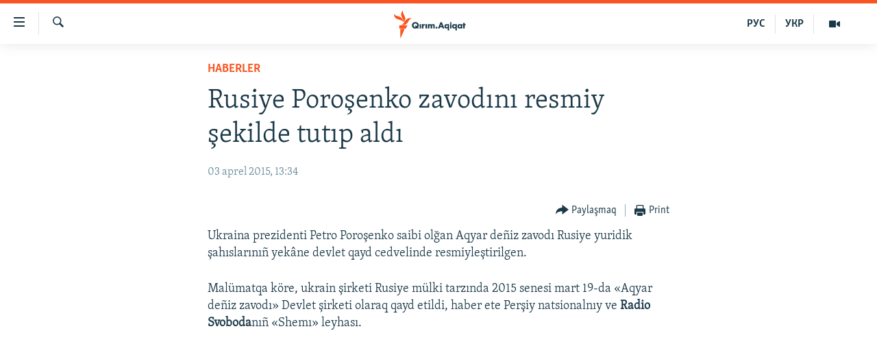

--- FILE ---
content_type: text/html; charset=utf-8
request_url: https://ktat.krymr.com/a/26936657.html
body_size: 9686
content:

<!DOCTYPE html>
<html lang="crh" dir="ltr" class="no-js">
<head>
<link href="/Content/responsive/RFE/crh-CRI/RFE-crh-CRI.css?&amp;av=0.0.0.0&amp;cb=371" rel="stylesheet"/>
<script src="https://tags.krymr.com/rferl-pangea/prod/utag.sync.js"></script> <script type='text/javascript' src='https://www.youtube.com/iframe_api' async></script>
<script type="text/javascript">
//a general 'js' detection, must be on top level in <head>, due to CSS performance
document.documentElement.className = "js";
var cacheBuster = "371";
var appBaseUrl = "/";
var imgEnhancerBreakpoints = [0, 144, 256, 408, 650, 1023, 1597];
var isLoggingEnabled = false;
var isPreviewPage = false;
var isLivePreviewPage = false;
if (!isPreviewPage) {
window.RFE = window.RFE || {};
window.RFE.cacheEnabledByParam = window.location.href.indexOf('nocache=1') === -1;
const url = new URL(window.location.href);
const params = new URLSearchParams(url.search);
// Remove the 'nocache' parameter
params.delete('nocache');
// Update the URL without the 'nocache' parameter
url.search = params.toString();
window.history.replaceState(null, '', url.toString());
} else {
window.addEventListener('load', function() {
const links = window.document.links;
for (let i = 0; i < links.length; i++) {
links[i].href = '#';
links[i].target = '_self';
}
})
}
// Iframe & Embed detection
var embedProperties = {};
try {
// Reliable way to check if we are in an iframe.
var isIframe = window.self !== window.top;
embedProperties.is_iframe = isIframe;
if (!isIframe) {
embedProperties.embed_context = "main";
} else {
// We are in an iframe. Let's try to access the parent.
// This access will only fail with strict cross-origin (without document.domain).
var parentLocation = window.top.location;
// The access succeeded. Now we explicitly compare the hostname.
if (window.location.hostname === parentLocation.hostname) {
embedProperties.embed_context = "embed_self";
} else {
// Hostname is different (e.g. different subdomain with document.domain)
embedProperties.embed_context = "embed_cross";
}
// Since the access works, we can safely get the details.
embedProperties.url_parent = parentLocation.href;
embedProperties.title_parent = window.top.document.title;
}
} catch (err) {
// We are in an iframe, and an error occurred, probably due to cross-origin restrictions.
embedProperties.is_iframe = true;
embedProperties.embed_context = "embed_cross";
// We cannot access the properties of window.top.
// `document.referrer` can sometimes provide the URL of the parent page.
// It is not 100% reliable, but it is the best we can do in this situation.
embedProperties.url_parent = document.referrer || null;
embedProperties.title_parent = null; // We can't get to the title in a cross-origin scenario.
}
var pwaEnabled = false;
var swCacheDisabled;
</script>
<meta charset="utf-8" />
<title>Rusiye Poroşenko zavodını resmiy şekilde tutıp aldı</title>
<meta name="description" content="Ukraina prezidenti Petro Poroşenko saibi olğan Aqyar de&#241;iz zavodı Rusiye yuridik şahıslarını&#241; yek&#226;ne devlet qayd cedvelinde resmiyleştirilgen.
Mal&#252;matqa k&#246;re, ukrain şirketi Rusiye m&#252;lki tarzında 2015 senesi mart 19-da &#171;Aqyar de&#241;iz zavodı&#187; Devlet şirketi olaraq qayd etildi, haber ete Perşiy..." />
<meta name="keywords" content="HABERLER" />
<meta name="viewport" content="width=device-width, initial-scale=1.0" />
<meta http-equiv="X-UA-Compatible" content="IE=edge" />
<meta name="robots" content="max-image-preview:large">
<link href="https://ktat.krymr.com/a/26936657.html" rel="canonical" />
<meta name="apple-mobile-web-app-title" content="RFE/RL" />
<meta name="apple-mobile-web-app-status-bar-style" content="black" />
<meta name="apple-itunes-app" content="app-id=1561597038, app-argument=//26936657.ltr" />
<meta content="Rusiye Poroşenko zavodını resmiy şekilde tutıp aldı" property="og:title" />
<meta content="Ukraina prezidenti Petro Poroşenko saibi olğan Aqyar deñiz zavodı Rusiye yuridik şahıslarınıñ yekâne devlet qayd cedvelinde resmiyleştirilgen.
Malümatqa köre, ukrain şirketi Rusiye mülki tarzında 2015 senesi mart 19-da «Aqyar deñiz zavodı» Devlet şirketi olaraq qayd etildi, haber ete Perşiy..." property="og:description" />
<meta content="article" property="og:type" />
<meta content="https://ktat.krymr.com/a/26936657.html" property="og:url" />
<meta content="Qırım.Aqiqat" property="og:site_name" />
<meta content="https://www.facebook.com/krymrealii" property="article:publisher" />
<meta content="https://ktat.krymr.com/Content/responsive/RFE/crh-CRI/img/top_logo_news.png" property="og:image" />
<meta content="1200" property="og:image:width" />
<meta content="675" property="og:image:height" />
<meta content="site logo" property="og:image:alt" />
<meta content="568280086670706" property="fb:app_id" />
<meta content="summary_large_image" name="twitter:card" />
<meta content="@krymrealii" name="twitter:site" />
<meta content="https://gdb.rferl.org/41CB8B37-C35A-4BA9-B705-B463392736F9_w1200_h630.jpg" name="twitter:image" />
<meta content="Rusiye Poroşenko zavodını resmiy şekilde tutıp aldı" name="twitter:title" />
<meta content="Ukraina prezidenti Petro Poroşenko saibi olğan Aqyar deñiz zavodı Rusiye yuridik şahıslarınıñ yekâne devlet qayd cedvelinde resmiyleştirilgen.
Malümatqa köre, ukrain şirketi Rusiye mülki tarzında 2015 senesi mart 19-da «Aqyar deñiz zavodı» Devlet şirketi olaraq qayd etildi, haber ete Perşiy..." name="twitter:description" />
<link rel="amphtml" href="https://ktat.krymr.com/amp/26936657.html" />
<script type="application/ld+json">{"articleSection":"HABERLER","isAccessibleForFree":true,"headline":"Rusiye Poroşenko zavodını resmiy şekilde tutıp aldı","inLanguage":"crh-CRI","keywords":"HABERLER","author":{"@type":"Person","name":"RFE/RL"},"datePublished":"2015-04-03 10:34:23Z","dateModified":"2015-04-03 10:38:23Z","publisher":{"logo":{"width":512,"height":220,"@type":"ImageObject","url":"https://ktat.krymr.com/Content/responsive/RFE/crh-CRI/img/logo.png"},"@type":"NewsMediaOrganization","url":"https://ktat.krymr.com","sameAs":["https://facebook.com/krymrealii","https://twitter.com/krymrealii","https://www.youtube.com/channel/UCTxc3zFdloSLhqPd6mfIMKA","https://soundcloud.com/podcasts-krym-realii","https://www.instagram.com/"],"name":"Qırım.Aqiqat","alternateName":""},"@context":"https://schema.org","@type":"NewsArticle","mainEntityOfPage":"https://ktat.krymr.com/a/26936657.html","url":"https://ktat.krymr.com/a/26936657.html","description":"Ukraina prezidenti Petro Poroşenko saibi olğan Aqyar deñiz zavodı Rusiye yuridik şahıslarınıñ yekâne devlet qayd cedvelinde resmiyleştirilgen.\r\n Malümatqa köre, ukrain şirketi Rusiye mülki tarzında 2015 senesi mart 19-da «Aqyar deñiz zavodı» Devlet şirketi olaraq qayd etildi, haber ete Perşiy...","image":{"width":1080,"height":608,"@type":"ImageObject","url":"https://gdb.rferl.org/00000000-0000-0000-0000-000000000000_w1080_h608.gif"},"name":"Rusiye Poroşenko zavodını resmiy şekilde tutıp aldı"}</script>
<script src="/Scripts/responsive/infographics.b?v=dVbZ-Cza7s4UoO3BqYSZdbxQZVF4BOLP5EfYDs4kqEo1&amp;av=0.0.0.0&amp;cb=371"></script>
<script src="/Scripts/responsive/loader.b?v=C-JLefdHQ4ECvt5x4bMsJCTq2VRkcN8JUkP-IB-DzAI1&amp;av=0.0.0.0&amp;cb=371"></script>
<link rel="icon" type="image/svg+xml" href="/Content/responsive/RFE/img/webApp/favicon.svg" />
<link rel="alternate icon" href="/Content/responsive/RFE/img/webApp/favicon.ico" />
<link rel="mask-icon" color="#ea6903" href="/Content/responsive/RFE/img/webApp/favicon_safari.svg" />
<link rel="apple-touch-icon" sizes="152x152" href="/Content/responsive/RFE/img/webApp/ico-152x152.png" />
<link rel="apple-touch-icon" sizes="144x144" href="/Content/responsive/RFE/img/webApp/ico-144x144.png" />
<link rel="apple-touch-icon" sizes="114x114" href="/Content/responsive/RFE/img/webApp/ico-114x114.png" />
<link rel="apple-touch-icon" sizes="72x72" href="/Content/responsive/RFE/img/webApp/ico-72x72.png" />
<link rel="apple-touch-icon-precomposed" href="/Content/responsive/RFE/img/webApp/ico-57x57.png" />
<link rel="icon" sizes="192x192" href="/Content/responsive/RFE/img/webApp/ico-192x192.png" />
<link rel="icon" sizes="128x128" href="/Content/responsive/RFE/img/webApp/ico-128x128.png" />
<meta name="msapplication-TileColor" content="#ffffff" />
<meta name="msapplication-TileImage" content="/Content/responsive/RFE/img/webApp/ico-144x144.png" />
<link rel="preload" href="/Content/responsive/fonts/Skolar-Lt_Latin_v2.woff" type="font/woff" as="font" crossorigin="anonymous" />
<link rel="alternate" type="application/rss+xml" title="RFE/RL - Top Stories [RSS]" href="/api/" />
<link rel="sitemap" type="application/rss+xml" href="/sitemap.xml" />
<script type="text/javascript">
var analyticsData = Object.assign(embedProperties, {url:"https://ktat.krymr.com/a/26936657.html",property_id:"508",article_uid:"26936657",page_title:"Rusiye Poroşenko zavodını resmiy şekilde tutıp aldı",page_type:"article",content_type:"article",subcontent_type:"article",last_modified:"2015-04-03 10:38:23Z",pub_datetime:"2015-04-03 10:34:23Z",section:"haberler",english_section:"news-tt",byline:"",categories:"news-tt",domain:"ktat.krymr.com",language:"Tatar",language_service:"RFERL Crimea",platform:"web",copied:"no",copied_article:"",copied_title:"",runs_js:"Yes",cms_release:"8.45.0.0.371",enviro_type:"prod",slug:"",entity:"RFE",short_language_service:"CRI",platform_short:"W",page_name:"Rusiye Poroşenko zavodını resmiy şekilde tutıp aldı"});
// Push Analytics data as GTM message (without "event" attribute and before GTM initialization)
window.dataLayer = window.dataLayer || [];
window.dataLayer.push(analyticsData);
</script>
<script type="text/javascript" data-cookiecategory="analytics">
var gtmEventObject = {event: 'page_meta_ready'};window.dataLayer = window.dataLayer || [];window.dataLayer.push(gtmEventObject);
var renderGtm = "true";
if (renderGtm === "true") {
(function(w,d,s,l,i){w[l]=w[l]||[];w[l].push({'gtm.start':new Date().getTime(),event:'gtm.js'});var f=d.getElementsByTagName(s)[0],j=d.createElement(s),dl=l!='dataLayer'?'&l='+l:'';j.async=true;j.src='//www.googletagmanager.com/gtm.js?id='+i+dl;f.parentNode.insertBefore(j,f);})(window,document,'script','dataLayer','GTM-WXZBPZ');
}
</script>
</head>
<body class=" nav-no-loaded cc_theme pg-article pg-article--single-column print-lay-article nojs-images ">
<noscript><iframe src="https://www.googletagmanager.com/ns.html?id=GTM-WXZBPZ" height="0" width="0" style="display:none;visibility:hidden"></iframe></noscript> <script type="text/javascript" data-cookiecategory="analytics">
var gtmEventObject = {event: 'page_meta_ready'};window.dataLayer = window.dataLayer || [];window.dataLayer.push(gtmEventObject);
var renderGtm = "true";
if (renderGtm === "true") {
(function(w,d,s,l,i){w[l]=w[l]||[];w[l].push({'gtm.start':new Date().getTime(),event:'gtm.js'});var f=d.getElementsByTagName(s)[0],j=d.createElement(s),dl=l!='dataLayer'?'&l='+l:'';j.async=true;j.src='//www.googletagmanager.com/gtm.js?id='+i+dl;f.parentNode.insertBefore(j,f);})(window,document,'script','dataLayer','GTM-WXZBPZ');
}
</script>
<!--Analytics tag js version start-->
<script type="text/javascript" data-cookiecategory="analytics">
var utag_data = Object.assign({}, analyticsData, {pub_year:"2015",pub_month:"04",pub_day:"03",pub_hour:"10",pub_weekday:"Friday"});
if(typeof(TealiumTagFrom)==='function' && typeof(TealiumTagSearchKeyword)==='function') {
var utag_from=TealiumTagFrom();var utag_searchKeyword=TealiumTagSearchKeyword();
if(utag_searchKeyword!=null && utag_searchKeyword!=='' && utag_data["search_keyword"]==null) utag_data["search_keyword"]=utag_searchKeyword;if(utag_from!=null && utag_from!=='') utag_data["from"]=TealiumTagFrom();}
if(window.top!== window.self&&utag_data.page_type==="snippet"){utag_data.page_type = 'iframe';}
try{if(window.top!==window.self&&window.self.location.hostname===window.top.location.hostname){utag_data.platform = 'self-embed';utag_data.platform_short = 'se';}}catch(e){if(window.top!==window.self&&window.self.location.search.includes("platformType=self-embed")){utag_data.platform = 'cross-promo';utag_data.platform_short = 'cp';}}
(function(a,b,c,d){ a="https://tags.krymr.com/rferl-pangea/prod/utag.js"; b=document;c="script";d=b.createElement(c);d.src=a;d.type="text/java"+c;d.async=true; a=b.getElementsByTagName(c)[0];a.parentNode.insertBefore(d,a); })();
</script>
<!--Analytics tag js version end-->
<!-- Analytics tag management NoScript -->
<noscript>
<img style="position: absolute; border: none;" src="https://ssc.krymr.com/b/ss/bbgprod,bbgentityrferl/1/G.4--NS/431701521?pageName=rfe%3acri%3aw%3aarticle%3arusiye%20poro%c5%9fenko%20zavod%c4%b1n%c4%b1%20resmiy%20%c5%9fekilde%20tut%c4%b1p%20ald%c4%b1&amp;c6=rusiye%20poro%c5%9fenko%20zavod%c4%b1n%c4%b1%20resmiy%20%c5%9fekilde%20tut%c4%b1p%20ald%c4%b1&amp;v36=8.45.0.0.371&amp;v6=D=c6&amp;g=https%3a%2f%2fktat.krymr.com%2fa%2f26936657.html&amp;c1=D=g&amp;v1=D=g&amp;events=event1,event52&amp;c16=rferl%20crimea&amp;v16=D=c16&amp;c5=news-tt&amp;v5=D=c5&amp;ch=haberler&amp;c15=tatar&amp;v15=D=c15&amp;c4=article&amp;v4=D=c4&amp;c14=26936657&amp;v14=D=c14&amp;v20=no&amp;c17=web&amp;v17=D=c17&amp;mcorgid=518abc7455e462b97f000101%40adobeorg&amp;server=ktat.krymr.com&amp;pageType=D=c4&amp;ns=bbg&amp;v29=D=server&amp;v25=rfe&amp;v30=508&amp;v105=D=User-Agent " alt="analytics" width="1" height="1" /></noscript>
<!-- End of Analytics tag management NoScript -->
<!--*** Accessibility links - For ScreenReaders only ***-->
<section>
<div class="sr-only">
<h2>Link a&#231;ıqlığı</h2>
<ul>
<li><a href="#content" data-disable-smooth-scroll="1">Esas m&#252;ndericege qaytmaq</a></li>
<li><a href="#navigation" data-disable-smooth-scroll="1">Baş navigatsiyağa qaytmaq</a></li>
<li><a href="#txtHeaderSearch" data-disable-smooth-scroll="1">Qıdıruvğa qaytmaq</a></li>
</ul>
</div>
</section>
<div dir="ltr">
<div id="page">
<aside>
<div class="c-lightbox overlay-modal">
<div class="c-lightbox__intro">
<h2 class="c-lightbox__intro-title"></h2>
<button class="btn btn--rounded c-lightbox__btn c-lightbox__intro-next" title="Nevbetteki">
<span class="ico ico--rounded ico-chevron-forward"></span>
<span class="sr-only">Nevbetteki</span>
</button>
</div>
<div class="c-lightbox__nav">
<button class="btn btn--rounded c-lightbox__btn c-lightbox__btn--close" title="Qapatmağa">
<span class="ico ico--rounded ico-close"></span>
<span class="sr-only">Qapatmağa</span>
</button>
<button class="btn btn--rounded c-lightbox__btn c-lightbox__btn--prev" title="Og&#252;ndeki">
<span class="ico ico--rounded ico-chevron-backward"></span>
<span class="sr-only">Og&#252;ndeki</span>
</button>
<button class="btn btn--rounded c-lightbox__btn c-lightbox__btn--next" title="Nevbetteki">
<span class="ico ico--rounded ico-chevron-forward"></span>
<span class="sr-only">Nevbetteki</span>
</button>
</div>
<div class="c-lightbox__content-wrap">
<figure class="c-lightbox__content">
<span class="c-spinner c-spinner--lightbox">
<img src="/Content/responsive/img/player-spinner.png"
alt="Bekle&#241;iz, l&#252;tfen"
title="Bekle&#241;iz, l&#252;tfen" />
</span>
<div class="c-lightbox__img">
<div class="thumb">
<img src="" alt="" />
</div>
</div>
<figcaption>
<div class="c-lightbox__info c-lightbox__info--foot">
<span class="c-lightbox__counter"></span>
<span class="caption c-lightbox__caption"></span>
</div>
</figcaption>
</figure>
</div>
<div class="hidden">
<div class="content-advisory__box content-advisory__box--lightbox">
<span class="content-advisory__box-text">This image contains sensitive content which some people may find offensive or disturbing.</span>
<button class="btn btn--transparent content-advisory__box-btn m-t-md" value="text" type="button">
<span class="btn__text">
Click to reveal
</span>
</button>
</div>
</div>
</div>
<div class="print-dialogue">
<div class="container">
<h3 class="print-dialogue__title section-head">Print Options:</h3>
<div class="print-dialogue__opts">
<ul class="print-dialogue__opt-group">
<li class="form__group form__group--checkbox">
<input class="form__check " id="checkboxImages" name="checkboxImages" type="checkbox" checked="checked" />
<label for="checkboxImages" class="form__label m-t-md">Images</label>
</li>
<li class="form__group form__group--checkbox">
<input class="form__check " id="checkboxMultimedia" name="checkboxMultimedia" type="checkbox" checked="checked" />
<label for="checkboxMultimedia" class="form__label m-t-md">Multimedia</label>
</li>
</ul>
<ul class="print-dialogue__opt-group">
<li class="form__group form__group--checkbox">
<input class="form__check " id="checkboxEmbedded" name="checkboxEmbedded" type="checkbox" checked="checked" />
<label for="checkboxEmbedded" class="form__label m-t-md">Embedded Content</label>
</li>
<li class="form__group form__group--checkbox">
<input class="form__check " id="checkboxComments" name="checkboxComments" type="checkbox" />
<label for="checkboxComments" class="form__label m-t-md"> Comments</label>
</li>
</ul>
</div>
<div class="print-dialogue__buttons">
<button class="btn btn--secondary close-button" type="button" title="L&#226;ğu etmek">
<span class="btn__text ">L&#226;ğu etmek</span>
</button>
<button class="btn btn-cust-print m-l-sm" type="button" title="Print">
<span class="btn__text ">Print</span>
</button>
</div>
</div>
</div>
<div class="ctc-message pos-fix">
<div class="ctc-message__inner">Link has been copied to clipboard</div>
</div>
</aside>
<div class="hdr-20 hdr-20--big">
<div class="hdr-20__inner">
<div class="hdr-20__max pos-rel">
<div class="hdr-20__side hdr-20__side--primary d-flex">
<label data-for="main-menu-ctrl" data-switcher-trigger="true" data-switch-target="main-menu-ctrl" class="burger hdr-trigger pos-rel trans-trigger" data-trans-evt="click" data-trans-id="menu">
<span class="ico ico-close hdr-trigger__ico hdr-trigger__ico--close burger__ico burger__ico--close"></span>
<span class="ico ico-menu hdr-trigger__ico hdr-trigger__ico--open burger__ico burger__ico--open"></span>
</label>
<div class="menu-pnl pos-fix trans-target" data-switch-target="main-menu-ctrl" data-trans-id="menu">
<div class="menu-pnl__inner">
<nav class="main-nav menu-pnl__item menu-pnl__item--first">
<ul class="main-nav__list accordeon" data-analytics-tales="false" data-promo-name="link" data-location-name="nav,secnav">
<li class="main-nav__item">
<a class="main-nav__item-name main-nav__item-name--link" href="/z/16913" title="HABERLER" data-item-name="news-tt" >HABERLER</a>
</li>
<li class="main-nav__item">
<a class="main-nav__item-name main-nav__item-name--link" href="/z/16921" title="SİYASET" data-item-name="politics-tt" >SİYASET</a>
</li>
<li class="main-nav__item">
<a class="main-nav__item-name main-nav__item-name--link" href="/z/16999" title="İQTİSADİYAT" data-item-name="economy-tt" >İQTİSADİYAT</a>
</li>
<li class="main-nav__item">
<a class="main-nav__item-name main-nav__item-name--link" href="/z/16922" title="CEMİYET" data-item-name="society-tt" >CEMİYET</a>
</li>
<li class="main-nav__item">
<a class="main-nav__item-name main-nav__item-name--link" href="/z/16923" title="MEDENİYET" data-item-name="culture-tt" >MEDENİYET</a>
</li>
<li class="main-nav__item">
<a class="main-nav__item-name main-nav__item-name--link" href="/z/16920" title="İNSAN AQLARI" data-item-name="human-right-crimea-tt" >İNSAN AQLARI</a>
</li>
<li class="main-nav__item">
<a class="main-nav__item-name main-nav__item-name--link" href="/z/16925" title="VİDEO" data-item-name="video-tt" >VİDEO</a>
</li>
<li class="main-nav__item">
<a class="main-nav__item-name main-nav__item-name--link" href="/z/16926" title="S&#220;RET" data-item-name="photogallry-tt" >S&#220;RET</a>
</li>
<li class="main-nav__item">
<a class="main-nav__item-name main-nav__item-name--link" href="/z/16927" title="BLOGLAR" data-item-name="blogs-tt" >BLOGLAR</a>
</li>
<li class="main-nav__item">
<a class="main-nav__item-name main-nav__item-name--link" href="/z/16914" title="FİKİR" data-item-name="opinion-tt" >FİKİR</a>
</li>
</ul>
</nav>
<div class="menu-pnl__item">
<a href="https://ru.krymr.com" class="menu-pnl__item-link" alt="Русский">Русский</a>
<a href="https://ua.krymr.com" class="menu-pnl__item-link" alt="Українською">Українською</a>
</div>
<div class="menu-pnl__item menu-pnl__item--social">
<h5 class="menu-pnl__sub-head">Qoşulı&#241;ız!</h5>
<a href="https://facebook.com/krymrealii" title="Biz FaceBook saytındamız" data-analytics-text="follow_on_facebook" class="btn btn--rounded btn--social-inverted menu-pnl__btn js-social-btn btn-facebook" target="_blank" rel="noopener">
<span class="ico ico-facebook-alt ico--rounded"></span>
</a>
<a href="https://twitter.com/krymrealii" title="Biz Twitter saytındamız" data-analytics-text="follow_on_twitter" class="btn btn--rounded btn--social-inverted menu-pnl__btn js-social-btn btn-twitter" target="_blank" rel="noopener">
<span class="ico ico-twitter ico--rounded"></span>
</a>
<a href="https://www.youtube.com/channel/UCTxc3zFdloSLhqPd6mfIMKA" title="Youtube saytında qoşulı&#241;ız" data-analytics-text="follow_on_youtube" class="btn btn--rounded btn--social-inverted menu-pnl__btn js-social-btn btn-youtube" target="_blank" rel="noopener">
<span class="ico ico-youtube ico--rounded"></span>
</a>
<a href="https://soundcloud.com/podcasts-krym-realii" title="Biz SoundCloud saytındamız" data-analytics-text="follow_on_soundcloud" class="btn btn--rounded btn--social-inverted menu-pnl__btn js-social-btn btn-soundcloud" target="_blank" rel="noopener">
<span class="ico ico-soundcloud ico--rounded"></span>
</a>
<a href="https://www.instagram.com/" title="Instagramda bizni taqip eti&#241;iz" data-analytics-text="follow_on_instagram" class="btn btn--rounded btn--social-inverted menu-pnl__btn js-social-btn btn-instagram" target="_blank" rel="noopener">
<span class="ico ico-instagram ico--rounded"></span>
</a>
</div>
<div class="menu-pnl__item">
<a href="/navigation/allsites" class="menu-pnl__item-link">
<span class="ico ico-languages "></span>
RFE/RS b&#252;t&#252;n saytları
</a>
</div>
</div>
</div>
<label data-for="top-search-ctrl" data-switcher-trigger="true" data-switch-target="top-search-ctrl" class="top-srch-trigger hdr-trigger">
<span class="ico ico-close hdr-trigger__ico hdr-trigger__ico--close top-srch-trigger__ico top-srch-trigger__ico--close"></span>
<span class="ico ico-search hdr-trigger__ico hdr-trigger__ico--open top-srch-trigger__ico top-srch-trigger__ico--open"></span>
</label>
<div class="srch-top srch-top--in-header" data-switch-target="top-search-ctrl">
<div class="container">
<form action="/s" class="srch-top__form srch-top__form--in-header" id="form-topSearchHeader" method="get" role="search"><label for="txtHeaderSearch" class="sr-only">Qıdırmaq</label>
<input type="text" id="txtHeaderSearch" name="k" placeholder="qıdıruv i&#231;&#252;n metin..." accesskey="s" value="" class="srch-top__input analyticstag-event" onkeydown="if (event.keyCode === 13) { FireAnalyticsTagEventOnSearch('search', $dom.get('#txtHeaderSearch')[0].value) }" />
<button title="Qıdırmaq" type="submit" class="btn btn--top-srch analyticstag-event" onclick="FireAnalyticsTagEventOnSearch('search', $dom.get('#txtHeaderSearch')[0].value) ">
<span class="ico ico-search"></span>
</button></form>
</div>
</div>
<a href="/" class="main-logo-link">
<img src="/Content/responsive/RFE/crh-CRI/img/logo-compact.svg" class="main-logo main-logo--comp" alt="site logo">
<img src="/Content/responsive/RFE/crh-CRI/img/logo.svg" class="main-logo main-logo--big" alt="site logo">
</a>
</div>
<div class="hdr-20__side hdr-20__side--secondary d-flex">
<a href="/z/16925" title="Video" class="hdr-20__secondary-item" data-item-name="video">
<span class="ico ico-video hdr-20__secondary-icon"></span>
</a>
<a href="https://ua.krymr.com" title="УКР" class="hdr-20__secondary-item hdr-20__secondary-item--lang" data-item-name="satellite">
УКР
</a>
<a href="https://ru.krymr.com" title="РУС" class="hdr-20__secondary-item hdr-20__secondary-item--lang" data-item-name="satellite">
РУС
</a>
<a href="/s" title="Qıdırmaq" class="hdr-20__secondary-item hdr-20__secondary-item--search" data-item-name="search">
<span class="ico ico-search hdr-20__secondary-icon hdr-20__secondary-icon--search"></span>
</a>
<div class="srch-bottom">
<form action="/s" class="srch-bottom__form d-flex" id="form-bottomSearch" method="get" role="search"><label for="txtSearch" class="sr-only">Qıdırmaq</label>
<input type="search" id="txtSearch" name="k" placeholder="qıdıruv i&#231;&#252;n metin..." accesskey="s" value="" class="srch-bottom__input analyticstag-event" onkeydown="if (event.keyCode === 13) { FireAnalyticsTagEventOnSearch('search', $dom.get('#txtSearch')[0].value) }" />
<button title="Qıdırmaq" type="submit" class="btn btn--bottom-srch analyticstag-event" onclick="FireAnalyticsTagEventOnSearch('search', $dom.get('#txtSearch')[0].value) ">
<span class="ico ico-search"></span>
</button></form>
</div>
</div>
<img src="/Content/responsive/RFE/crh-CRI/img/logo-print.gif" class="logo-print" loading="lazy" alt="site logo">
<img src="/Content/responsive/RFE/crh-CRI/img/logo-print_color.png" class="logo-print logo-print--color" loading="lazy" alt="site logo">
</div>
</div>
</div>
<script>
if (document.body.className.indexOf('pg-home') > -1) {
var nav2In = document.querySelector('.hdr-20__inner');
var nav2Sec = document.querySelector('.hdr-20__side--secondary');
var secStyle = window.getComputedStyle(nav2Sec);
if (nav2In && window.pageYOffset < 150 && secStyle['position'] !== 'fixed') {
nav2In.classList.add('hdr-20__inner--big')
}
}
</script>
<div class="c-hlights c-hlights--breaking c-hlights--no-item" data-hlight-display="mobile,desktop">
<div class="c-hlights__wrap container p-0">
<div class="c-hlights__nav">
<a role="button" href="#" title="Og&#252;ndeki">
<span class="ico ico-chevron-backward m-0"></span>
<span class="sr-only">Og&#252;ndeki</span>
</a>
<a role="button" href="#" title="Nevbetteki">
<span class="ico ico-chevron-forward m-0"></span>
<span class="sr-only">Nevbetteki</span>
</a>
</div>
<span class="c-hlights__label">
<span class="">Saatnı&#241; esas haberi</span>
<span class="switcher-trigger">
<label data-for="more-less-1" data-switcher-trigger="true" class="switcher-trigger__label switcher-trigger__label--more p-b-0" title="Daa kostermek">
<span class="ico ico-chevron-down"></span>
</label>
<label data-for="more-less-1" data-switcher-trigger="true" class="switcher-trigger__label switcher-trigger__label--less p-b-0" title="Show less">
<span class="ico ico-chevron-up"></span>
</label>
</span>
</span>
<ul class="c-hlights__items switcher-target" data-switch-target="more-less-1">
</ul>
</div>
</div> <div id="content">
<main class="container">
<div class="hdr-container">
<div class="row">
<div class="col-xs-12 col-sm-12 col-md-10 col-md-offset-1">
<div class="row">
<div class="col-category col-xs-12 col-md-8 col-md-offset-2"> <div class="category js-category">
<a class="" href="/z/16913">HABERLER</a> </div>
</div><div class="col-title col-xs-12 col-md-8 col-md-offset-2"> <h1 class="title pg-title">
Rusiye Poroşenko zavodını resmiy şekilde tutıp aldı
</h1>
</div><div class="col-publishing-details col-xs-12 col-md-8 col-md-offset-2"> <div class="publishing-details ">
<div class="published">
<span class="date" >
<time pubdate="pubdate" datetime="2015-04-03T13:34:23+02:00">
03 aprel 2015, 13:34
</time>
</span>
</div>
</div>
</div><div class="col-xs-12 col-md-8 col-md-offset-2"> <div class="col-article-tools pos-rel article-share">
<div class="col-article-tools__end">
<div class="share--box">
<div class="sticky-share-container" style="display:none">
<div class="container">
<a href="https://ktat.krymr.com" id="logo-sticky-share">&nbsp;</a>
<div class="pg-title pg-title--sticky-share">
Rusiye Poroşenko zavodını resmiy şekilde tutıp aldı
</div>
<div class="sticked-nav-actions">
<!--This part is for sticky navigation display-->
<p class="buttons link-content-sharing p-0 ">
<button class="btn btn--link btn-content-sharing p-t-0 " id="btnContentSharing" value="text" role="Button" type="" title="Ortaq qullanmanı&#241; imk&#226;nlarını kenişletmek">
<span class="ico ico-share ico--l"></span>
<span class="btn__text ">
Paylaşmaq
</span>
</button>
</p>
<aside class="content-sharing js-content-sharing js-content-sharing--apply-sticky content-sharing--sticky"
role="complementary"
data-share-url="https://ktat.krymr.com/a/26936657.html" data-share-title="Rusiye Poroşenko zavodını resmiy şekilde tutıp aldı" data-share-text="">
<div class="content-sharing__popover">
<h6 class="content-sharing__title">Paylaşmaq</h6>
<button href="#close" id="btnCloseSharing" class="btn btn--text-like content-sharing__close-btn">
<span class="ico ico-close ico--l"></span>
</button>
<ul class="content-sharing__list">
<li class="content-sharing__item">
<div class="ctc ">
<input type="text" class="ctc__input" readonly="readonly">
<a href="" js-href="https://ktat.krymr.com/a/26936657.html" class="content-sharing__link ctc__button">
<span class="ico ico-copy-link ico--rounded ico--s"></span>
<span class="content-sharing__link-text">Copy link</span>
</a>
</div>
</li>
<li class="content-sharing__item">
<a href="https://facebook.com/sharer.php?u=https%3a%2f%2fktat.krymr.com%2fa%2f26936657.html"
data-analytics-text="share_on_facebook"
title="Facebook" target="_blank"
class="content-sharing__link js-social-btn">
<span class="ico ico-facebook ico--rounded ico--s"></span>
<span class="content-sharing__link-text">Facebook</span>
</a>
</li>
<li class="content-sharing__item">
<a href="https://twitter.com/share?url=https%3a%2f%2fktat.krymr.com%2fa%2f26936657.html&amp;text=Rusiye+Poro%c5%9fenko+zavod%c4%b1n%c4%b1+resmiy+%c5%9fekilde+tut%c4%b1p+ald%c4%b1"
data-analytics-text="share_on_twitter"
title="X (Twitter)" target="_blank"
class="content-sharing__link js-social-btn">
<span class="ico ico-twitter ico--rounded ico--s"></span>
<span class="content-sharing__link-text">X (Twitter)</span>
</a>
</li>
<li class="content-sharing__item">
<a href="mailto:?body=https%3a%2f%2fktat.krymr.com%2fa%2f26936657.html&amp;subject=Rusiye Poroşenko zavodını resmiy şekilde tutıp aldı"
title="Email"
class="content-sharing__link ">
<span class="ico ico-email ico--rounded ico--s"></span>
<span class="content-sharing__link-text">Email</span>
</a>
</li>
</ul>
</div>
</aside>
</div>
</div>
</div>
<div class="links">
<p class="buttons link-content-sharing p-0 ">
<button class="btn btn--link btn-content-sharing p-t-0 " id="btnContentSharing" value="text" role="Button" type="" title="Ortaq qullanmanı&#241; imk&#226;nlarını kenişletmek">
<span class="ico ico-share ico--l"></span>
<span class="btn__text ">
Paylaşmaq
</span>
</button>
</p>
<aside class="content-sharing js-content-sharing " role="complementary"
data-share-url="https://ktat.krymr.com/a/26936657.html" data-share-title="Rusiye Poroşenko zavodını resmiy şekilde tutıp aldı" data-share-text="">
<div class="content-sharing__popover">
<h6 class="content-sharing__title">Paylaşmaq</h6>
<button href="#close" id="btnCloseSharing" class="btn btn--text-like content-sharing__close-btn">
<span class="ico ico-close ico--l"></span>
</button>
<ul class="content-sharing__list">
<li class="content-sharing__item">
<div class="ctc ">
<input type="text" class="ctc__input" readonly="readonly">
<a href="" js-href="https://ktat.krymr.com/a/26936657.html" class="content-sharing__link ctc__button">
<span class="ico ico-copy-link ico--rounded ico--l"></span>
<span class="content-sharing__link-text">Copy link</span>
</a>
</div>
</li>
<li class="content-sharing__item">
<a href="https://facebook.com/sharer.php?u=https%3a%2f%2fktat.krymr.com%2fa%2f26936657.html"
data-analytics-text="share_on_facebook"
title="Facebook" target="_blank"
class="content-sharing__link js-social-btn">
<span class="ico ico-facebook ico--rounded ico--l"></span>
<span class="content-sharing__link-text">Facebook</span>
</a>
</li>
<li class="content-sharing__item">
<a href="https://twitter.com/share?url=https%3a%2f%2fktat.krymr.com%2fa%2f26936657.html&amp;text=Rusiye+Poro%c5%9fenko+zavod%c4%b1n%c4%b1+resmiy+%c5%9fekilde+tut%c4%b1p+ald%c4%b1"
data-analytics-text="share_on_twitter"
title="X (Twitter)" target="_blank"
class="content-sharing__link js-social-btn">
<span class="ico ico-twitter ico--rounded ico--l"></span>
<span class="content-sharing__link-text">X (Twitter)</span>
</a>
</li>
<li class="content-sharing__item">
<a href="mailto:?body=https%3a%2f%2fktat.krymr.com%2fa%2f26936657.html&amp;subject=Rusiye Poroşenko zavodını resmiy şekilde tutıp aldı"
title="Email"
class="content-sharing__link ">
<span class="ico ico-email ico--rounded ico--l"></span>
<span class="content-sharing__link-text">Email</span>
</a>
</li>
</ul>
</div>
</aside>
<p class="link-print hidden-xs buttons p-0">
<button class="btn btn--link btn-print p-t-0" onclick="if (typeof FireAnalyticsTagEvent === 'function') {FireAnalyticsTagEvent({ on_page_event: 'print_story' });}return false" title="(CTRL+P)">
<span class="ico ico-print"></span>
<span class="btn__text">Print</span>
</button>
</p>
</div>
</div>
</div>
</div>
</div>
</div>
</div>
</div>
</div>
<div class="body-container">
<div class="row">
<div class="col-xs-12 col-sm-12 col-md-10 col-md-offset-1">
<div class="row">
<div class="col-xs-12 col-sm-12 col-md-8 col-lg-8 col-md-offset-2">
<div id="article-content" class="content-floated-wrap fb-quotable">
<div class="wsw">
<p>Ukraina prezidenti Petro Poroşenko saibi olğan Aqyar deñiz zavodı Rusiye yuridik şahıslarınıñ yekâne devlet qayd cedvelinde resmiyleştirilgen.</p>
<p>Malümatqa köre, ukrain şirketi Rusiye mülki tarzında 2015 senesi mart 19-da «Aqyar deñiz zavodı» Devlet şirketi olaraq qayd etildi, haber ete Perşiy natsionalnıy ve <strong>Radio Svoboda</strong>nıñ «Shemı» leyhası.</p><div class="clear"></div>
<div class="wsw__embed mediaReplacer externalMedia">
<div class="c-sticky-container">
<div class="c-sticky-element" data-sp_api="youtube">
<span class="c-sticky-element__close-el c-sticky-element__swipe-el ta-c" title="close">
<span class="ico ico-close m-0"></span>
</span>
<div class="external-content-placeholder"></div><script>renderExternalContent("https://www.youtube.com/embed/nVXGwy_LIIQ?&&&fs=1&enablejsapi=1")</script>
</div>
</div>
</div><div class="wsw__embed">
<figure class="media-image js-media-expand">
<div class="img-wrap">
<div class="thumb">
<img alt="" src="https://gdb.rferl.org/41CB8B37-C35A-4BA9-B705-B463392736F9_w250_r0_s.jpg" />
</div>
</div>
</figure>
</div>
<p />
<p> </p>
<p> </p>
<p>Fevralniñ soñunda Aqyar ükümeti nevbetten tış toplaşuvında Aqyar deñiz zavodınıñ milliyleştirilüvi aqta qarar aldı.</p>
<p>Ukrainada gemi qurucılığı ve tamiri ile oğraşqan şirketniñ faaliyeti toqtatılmağan. SMIDA resmiy malümatına köre, cemiyetniñ 89% isse seneti Petro Poroşenkonıñ «Praym Essets Kepital» fonduna ait.</p>
</div>
<div class="footer-toolbar">
<div class="share--box">
<div class="sticky-share-container" style="display:none">
<div class="container">
<a href="https://ktat.krymr.com" id="logo-sticky-share">&nbsp;</a>
<div class="pg-title pg-title--sticky-share">
Rusiye Poroşenko zavodını resmiy şekilde tutıp aldı
</div>
<div class="sticked-nav-actions">
<!--This part is for sticky navigation display-->
<p class="buttons link-content-sharing p-0 ">
<button class="btn btn--link btn-content-sharing p-t-0 " id="btnContentSharing" value="text" role="Button" type="" title="Ortaq qullanmanı&#241; imk&#226;nlarını kenişletmek">
<span class="ico ico-share ico--l"></span>
<span class="btn__text ">
Paylaşmaq
</span>
</button>
</p>
<aside class="content-sharing js-content-sharing js-content-sharing--apply-sticky content-sharing--sticky"
role="complementary"
data-share-url="https://ktat.krymr.com/a/26936657.html" data-share-title="Rusiye Poroşenko zavodını resmiy şekilde tutıp aldı" data-share-text="">
<div class="content-sharing__popover">
<h6 class="content-sharing__title">Paylaşmaq</h6>
<button href="#close" id="btnCloseSharing" class="btn btn--text-like content-sharing__close-btn">
<span class="ico ico-close ico--l"></span>
</button>
<ul class="content-sharing__list">
<li class="content-sharing__item">
<div class="ctc ">
<input type="text" class="ctc__input" readonly="readonly">
<a href="" js-href="https://ktat.krymr.com/a/26936657.html" class="content-sharing__link ctc__button">
<span class="ico ico-copy-link ico--rounded ico--s"></span>
<span class="content-sharing__link-text">Copy link</span>
</a>
</div>
</li>
<li class="content-sharing__item">
<a href="https://facebook.com/sharer.php?u=https%3a%2f%2fktat.krymr.com%2fa%2f26936657.html"
data-analytics-text="share_on_facebook"
title="Facebook" target="_blank"
class="content-sharing__link js-social-btn">
<span class="ico ico-facebook ico--rounded ico--s"></span>
<span class="content-sharing__link-text">Facebook</span>
</a>
</li>
<li class="content-sharing__item">
<a href="https://twitter.com/share?url=https%3a%2f%2fktat.krymr.com%2fa%2f26936657.html&amp;text=Rusiye+Poro%c5%9fenko+zavod%c4%b1n%c4%b1+resmiy+%c5%9fekilde+tut%c4%b1p+ald%c4%b1"
data-analytics-text="share_on_twitter"
title="X (Twitter)" target="_blank"
class="content-sharing__link js-social-btn">
<span class="ico ico-twitter ico--rounded ico--s"></span>
<span class="content-sharing__link-text">X (Twitter)</span>
</a>
</li>
<li class="content-sharing__item">
<a href="mailto:?body=https%3a%2f%2fktat.krymr.com%2fa%2f26936657.html&amp;subject=Rusiye Poroşenko zavodını resmiy şekilde tutıp aldı"
title="Email"
class="content-sharing__link ">
<span class="ico ico-email ico--rounded ico--s"></span>
<span class="content-sharing__link-text">Email</span>
</a>
</li>
</ul>
</div>
</aside>
</div>
</div>
</div>
<div class="links">
<p class="buttons link-content-sharing p-0 ">
<button class="btn btn--link btn-content-sharing p-t-0 " id="btnContentSharing" value="text" role="Button" type="" title="Ortaq qullanmanı&#241; imk&#226;nlarını kenişletmek">
<span class="ico ico-share ico--l"></span>
<span class="btn__text ">
Paylaşmaq
</span>
</button>
</p>
<aside class="content-sharing js-content-sharing " role="complementary"
data-share-url="https://ktat.krymr.com/a/26936657.html" data-share-title="Rusiye Poroşenko zavodını resmiy şekilde tutıp aldı" data-share-text="">
<div class="content-sharing__popover">
<h6 class="content-sharing__title">Paylaşmaq</h6>
<button href="#close" id="btnCloseSharing" class="btn btn--text-like content-sharing__close-btn">
<span class="ico ico-close ico--l"></span>
</button>
<ul class="content-sharing__list">
<li class="content-sharing__item">
<div class="ctc ">
<input type="text" class="ctc__input" readonly="readonly">
<a href="" js-href="https://ktat.krymr.com/a/26936657.html" class="content-sharing__link ctc__button">
<span class="ico ico-copy-link ico--rounded ico--l"></span>
<span class="content-sharing__link-text">Copy link</span>
</a>
</div>
</li>
<li class="content-sharing__item">
<a href="https://facebook.com/sharer.php?u=https%3a%2f%2fktat.krymr.com%2fa%2f26936657.html"
data-analytics-text="share_on_facebook"
title="Facebook" target="_blank"
class="content-sharing__link js-social-btn">
<span class="ico ico-facebook ico--rounded ico--l"></span>
<span class="content-sharing__link-text">Facebook</span>
</a>
</li>
<li class="content-sharing__item">
<a href="https://twitter.com/share?url=https%3a%2f%2fktat.krymr.com%2fa%2f26936657.html&amp;text=Rusiye+Poro%c5%9fenko+zavod%c4%b1n%c4%b1+resmiy+%c5%9fekilde+tut%c4%b1p+ald%c4%b1"
data-analytics-text="share_on_twitter"
title="X (Twitter)" target="_blank"
class="content-sharing__link js-social-btn">
<span class="ico ico-twitter ico--rounded ico--l"></span>
<span class="content-sharing__link-text">X (Twitter)</span>
</a>
</li>
<li class="content-sharing__item">
<a href="mailto:?body=https%3a%2f%2fktat.krymr.com%2fa%2f26936657.html&amp;subject=Rusiye Poroşenko zavodını resmiy şekilde tutıp aldı"
title="Email"
class="content-sharing__link ">
<span class="ico ico-email ico--rounded ico--l"></span>
<span class="content-sharing__link-text">Email</span>
</a>
</li>
</ul>
</div>
</aside>
<p class="link-print hidden-xs buttons p-0">
<button class="btn btn--link btn-print p-t-0" onclick="if (typeof FireAnalyticsTagEvent === 'function') {FireAnalyticsTagEvent({ on_page_event: 'print_story' });}return false" title="(CTRL+P)">
<span class="ico ico-print"></span>
<span class="btn__text">Print</span>
</button>
</p>
</div>
</div>
</div>
</div>
</div>
</div>
</div>
</div>
</div>
</main>
<a class="btn pos-abs p-0 lazy-scroll-load" data-ajax="true" data-ajax-mode="replace" data-ajax-update="#ymla-section" data-ajax-url="/part/section/5/9529" href="/p/9529.html" loadonce="true" title="Continue reading">​</a> <div id="ymla-section" class="clear ymla-section"></div>
</div>
<footer role="contentinfo">
<div id="foot" class="foot">
<div class="container">
<div class="foot-nav collapsed" id="foot-nav">
<div class="menu">
<ul class="items">
<li class="socials block-socials">
<span class="handler" id="socials-handler">
Qoşulı&#241;ız!
</span>
<div class="inner">
<ul class="subitems follow">
<li>
<a href="https://facebook.com/krymrealii" title="Biz FaceBook saytındamız" data-analytics-text="follow_on_facebook" class="btn btn--rounded js-social-btn btn-facebook" target="_blank" rel="noopener">
<span class="ico ico-facebook-alt ico--rounded"></span>
</a>
</li>
<li>
<a href="https://twitter.com/krymrealii" title="Biz Twitter saytındamız" data-analytics-text="follow_on_twitter" class="btn btn--rounded js-social-btn btn-twitter" target="_blank" rel="noopener">
<span class="ico ico-twitter ico--rounded"></span>
</a>
</li>
<li>
<a href="https://www.youtube.com/channel/UCTxc3zFdloSLhqPd6mfIMKA" title="Youtube saytında qoşulı&#241;ız" data-analytics-text="follow_on_youtube" class="btn btn--rounded js-social-btn btn-youtube" target="_blank" rel="noopener">
<span class="ico ico-youtube ico--rounded"></span>
</a>
</li>
<li>
<a href="https://soundcloud.com/podcasts-krym-realii" title="Biz SoundCloud saytındamız" data-analytics-text="follow_on_soundcloud" class="btn btn--rounded js-social-btn btn-soundcloud" target="_blank" rel="noopener">
<span class="ico ico-soundcloud ico--rounded"></span>
</a>
</li>
<li>
<a href="https://www.instagram.com/" title="Instagramda bizni taqip eti&#241;iz" data-analytics-text="follow_on_instagram" class="btn btn--rounded js-social-btn btn-instagram" target="_blank" rel="noopener">
<span class="ico ico-instagram ico--rounded"></span>
</a>
</li>
<li>
<a href="/rssfeeds" title="RSS" data-analytics-text="follow_on_rss" class="btn btn--rounded js-social-btn btn-rss" >
<span class="ico ico-rss ico--rounded"></span>
</a>
</li>
<li>
<a href="/podcasts" title="Podcast" data-analytics-text="follow_on_podcast" class="btn btn--rounded js-social-btn btn-podcast" >
<span class="ico ico-podcast ico--rounded"></span>
</a>
</li>
</ul>
</div>
</li>
<li class="block-primary collapsed collapsible item">
<span class="handler">
INFO
<span title="close tab" class="ico ico-chevron-up"></span>
<span title="open tab" class="ico ico-chevron-down"></span>
<span title="add" class="ico ico-plus"></span>
<span title="remove" class="ico ico-minus"></span>
</span>
<div class="inner">
<ul class="subitems">
<li class="subitem">
<a class="handler" href="https://ru.krymr.com/p/5471.html" title="Contacts" >Contacts</a>
</li>
<li class="subitem">
<a class="handler" href="/p/4856.html" title="Qırım.Aqiqat. Bizim aqqında" >Qırım.Aqiqat. Bizim aqqında</a>
</li>
<li class="subitem">
<a class="handler" href="/mobile-apps" title="Android | iOS" >Android | iOS</a>
</li>
<li class="subitem">
<a class="handler" href="/rssfeeds" title="RSS" >RSS</a>
</li>
</ul>
</div>
</li>
</ul>
</div>
</div>
<div class="foot__item foot__item--copyrights">
<p class="copyright">&#169; Qırım.Aqiqat, 2026 | All Rights Reserved.</p>
</div>
</div>
</div>
</footer> </div>
</div>
<script defer src="/Scripts/responsive/serviceWorkerInstall.js?cb=371"></script>
<script type="text/javascript">
// opera mini - disable ico font
if (navigator.userAgent.match(/Opera Mini/i)) {
document.getElementsByTagName("body")[0].className += " can-not-ff";
}
// mobile browsers test
if (typeof RFE !== 'undefined' && RFE.isMobile) {
if (RFE.isMobile.any()) {
document.getElementsByTagName("body")[0].className += " is-mobile";
}
else {
document.getElementsByTagName("body")[0].className += " is-not-mobile";
}
}
</script>
<script src="/conf.js?x=371" type="text/javascript"></script>
<div class="responsive-indicator">
<div class="visible-xs-block">XS</div>
<div class="visible-sm-block">SM</div>
<div class="visible-md-block">MD</div>
<div class="visible-lg-block">LG</div>
</div>
<script type="text/javascript">
var bar_data = {
"apiId": "26936657",
"apiType": "1",
"isEmbedded": "0",
"culture": "crh-CRI",
"cookieName": "cmsLoggedIn",
"cookieDomain": "ktat.krymr.com"
};
</script>
<div id="scriptLoaderTarget" style="display:none;contain:strict;"></div>
</body>
</html>